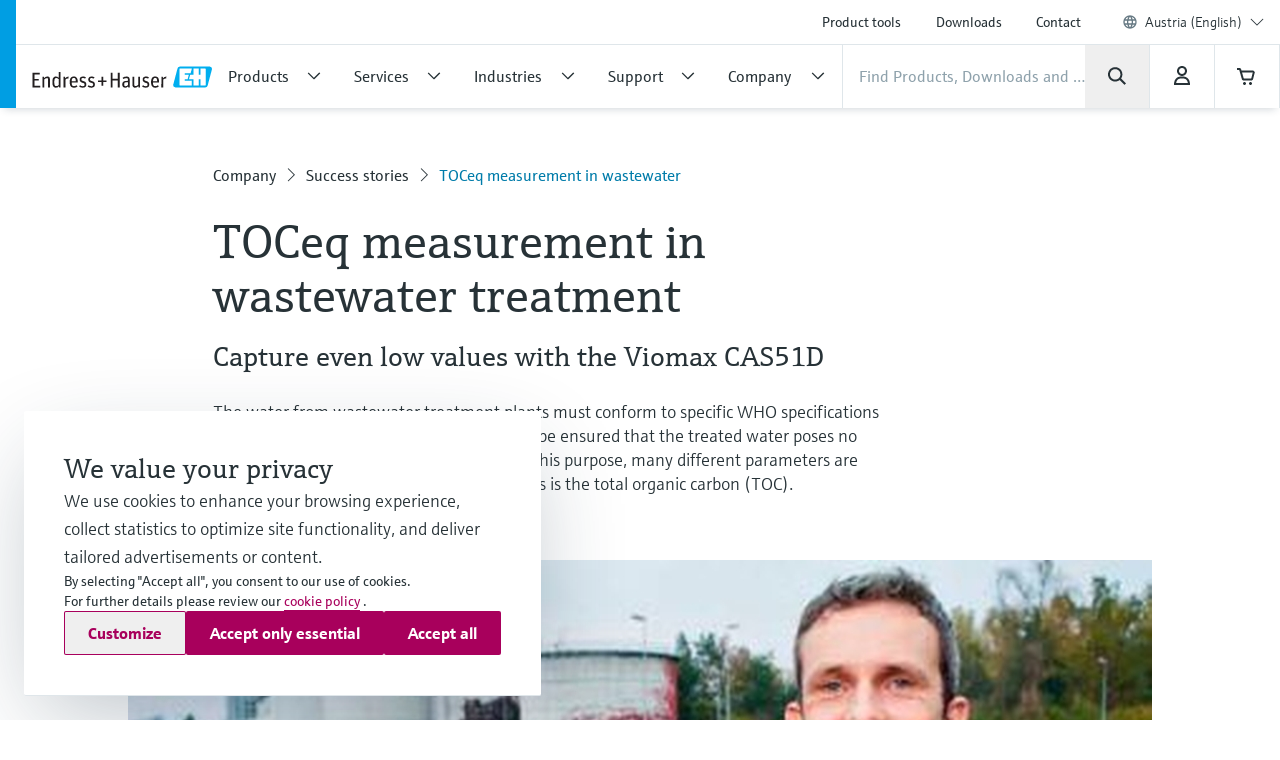

--- FILE ---
content_type: application/javascript; charset=utf-8
request_url: https://www.at.endress.com/_/maintenance_mode/en
body_size: 217
content:
if(!window.eh) { window.eh = {} }; window.eh.maintenanceInfo = {"creationDate":"2026-02-01T00:08:43.940Z","nebp":{"enabled":true,"maintenanceEnabled":false,"maintenanceAnnouncementEnabled":false,"start":"2023-12-08T00:00:00.941Z","end":"2023-12-08T00:00:00.941Z","announcementStart":"2023-12-08T00:00:00.942Z","announcementEnd":"2023-12-08T00:00:00.941Z","inMaintenanceModeAnnnouncement":false,"inMaintenanceMode":false,"available":true,"maintenanceInfo":"Estimated downtime: 12/8/23 to 12/8/23 (UTC)","maintenanceCompletedText":"Please return on 12/8/23 (UTC), when we expect the maintenance period to be completed."},"productGuide":{"enabled":true,"maintenanceEnabled":false,"maintenanceAnnouncementEnabled":false,"start":"2021-10-24T00:00:00.943Z","end":"2021-10-24T00:00:00.943Z","announcementStart":"2021-10-24T00:00:00.943Z","announcementEnd":"2021-10-24T00:00:00.943Z","inMaintenanceModeAnnnouncement":false,"inMaintenanceMode":false,"available":true,"maintenanceInfo":"Estimated downtime: 10/24/21 to 10/24/21 (UTC)","maintenanceCompletedText":"Please return on 10/24/21 (UTC), when we expect the maintenance period to be completed."},"myDocuments":{"enabled":true,"maintenanceEnabled":false,"maintenanceAnnouncementEnabled":false,"start":"2026-01-25T00:00:00.943Z","end":"2026-01-25T00:00:00.943Z","announcementStart":"2026-01-25T00:00:00.943Z","announcementEnd":"2026-01-25T00:00:00.943Z","inMaintenanceModeAnnnouncement":false,"inMaintenanceMode":false,"available":true,"maintenanceInfo":"*my-documents.maintenance.tooltip-text","maintenanceCompletedText":"*my-documents.message-maintenance.completed"}}; document.dispatchEvent(new Event('MaintenanceInfo:loaded'));